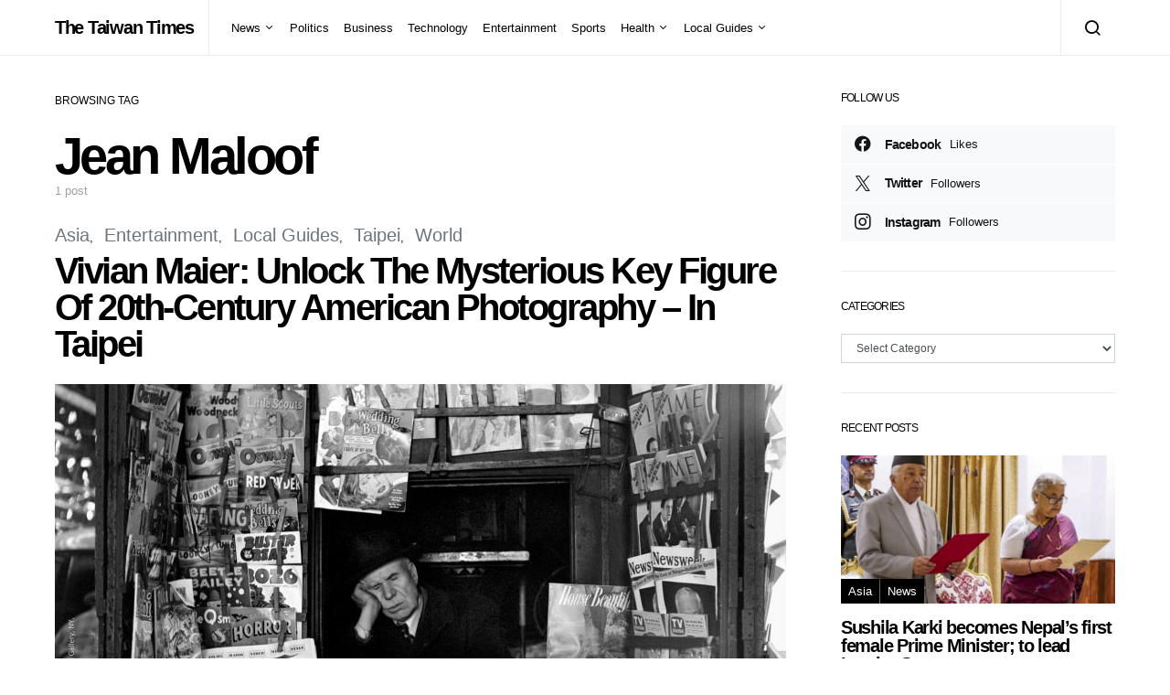

--- FILE ---
content_type: text/html; charset=UTF-8
request_url: https://thetaiwantimes.com/tag/jean-maloof/
body_size: 15107
content:
<!doctype html>
<html lang="en-US">
<head>
	<meta charset="UTF-8">
	<meta name="viewport" content="width=device-width, initial-scale=1">
	<link rel="profile" href="http://gmpg.org/xfn/11">

	<title>Jean Maloof &#8211; The Taiwan Times</title>
<meta name='robots' content='max-image-preview:large' />
<link rel="amphtml" href="https://thetaiwantimes.com/tag/jean-maloof/amp/" /><meta name="generator" content="AMP for WP 1.1.9"/><link rel="alternate" type="application/rss+xml" title="The Taiwan Times &raquo; Feed" href="https://thetaiwantimes.com/feed/" />
<link rel="alternate" type="application/rss+xml" title="The Taiwan Times &raquo; Comments Feed" href="https://thetaiwantimes.com/comments/feed/" />
<link rel="alternate" type="application/rss+xml" title="The Taiwan Times &raquo; Jean Maloof Tag Feed" href="https://thetaiwantimes.com/tag/jean-maloof/feed/" />
<style id='wp-img-auto-sizes-contain-inline-css'>
img:is([sizes=auto i],[sizes^="auto," i]){contain-intrinsic-size:3000px 1500px}
/*# sourceURL=wp-img-auto-sizes-contain-inline-css */
</style>
<link rel='stylesheet' id='dashicons-css' href='https://thetaiwantimes.com/wp-includes/css/dashicons.min.css?ver=053d487633cf6e381e163f73a02e93c9' media='all' />
<link rel='stylesheet' id='post-views-counter-frontend-css' href='https://thetaiwantimes.com/wp-content/plugins/post-views-counter/css/frontend.min.css?ver=1.5.9' media='all' />
<link rel='alternate stylesheet' id='powerkit-icons-css' href='https://thetaiwantimes.com/wp-content/plugins/powerkit/assets/fonts/powerkit-icons.woff?ver=3.0.4' as='font' type='font/wof' crossorigin />
<link rel='stylesheet' id='powerkit-css' href='https://thetaiwantimes.com/wp-content/plugins/powerkit/assets/css/powerkit.css?ver=3.0.4' media='all' />
<style id='wp-emoji-styles-inline-css'>

	img.wp-smiley, img.emoji {
		display: inline !important;
		border: none !important;
		box-shadow: none !important;
		height: 1em !important;
		width: 1em !important;
		margin: 0 0.07em !important;
		vertical-align: -0.1em !important;
		background: none !important;
		padding: 0 !important;
	}
/*# sourceURL=wp-emoji-styles-inline-css */
</style>
<style id='wp-block-library-inline-css'>
:root{--wp-block-synced-color:#7a00df;--wp-block-synced-color--rgb:122,0,223;--wp-bound-block-color:var(--wp-block-synced-color);--wp-editor-canvas-background:#ddd;--wp-admin-theme-color:#007cba;--wp-admin-theme-color--rgb:0,124,186;--wp-admin-theme-color-darker-10:#006ba1;--wp-admin-theme-color-darker-10--rgb:0,107,160.5;--wp-admin-theme-color-darker-20:#005a87;--wp-admin-theme-color-darker-20--rgb:0,90,135;--wp-admin-border-width-focus:2px}@media (min-resolution:192dpi){:root{--wp-admin-border-width-focus:1.5px}}.wp-element-button{cursor:pointer}:root .has-very-light-gray-background-color{background-color:#eee}:root .has-very-dark-gray-background-color{background-color:#313131}:root .has-very-light-gray-color{color:#eee}:root .has-very-dark-gray-color{color:#313131}:root .has-vivid-green-cyan-to-vivid-cyan-blue-gradient-background{background:linear-gradient(135deg,#00d084,#0693e3)}:root .has-purple-crush-gradient-background{background:linear-gradient(135deg,#34e2e4,#4721fb 50%,#ab1dfe)}:root .has-hazy-dawn-gradient-background{background:linear-gradient(135deg,#faaca8,#dad0ec)}:root .has-subdued-olive-gradient-background{background:linear-gradient(135deg,#fafae1,#67a671)}:root .has-atomic-cream-gradient-background{background:linear-gradient(135deg,#fdd79a,#004a59)}:root .has-nightshade-gradient-background{background:linear-gradient(135deg,#330968,#31cdcf)}:root .has-midnight-gradient-background{background:linear-gradient(135deg,#020381,#2874fc)}:root{--wp--preset--font-size--normal:16px;--wp--preset--font-size--huge:42px}.has-regular-font-size{font-size:1em}.has-larger-font-size{font-size:2.625em}.has-normal-font-size{font-size:var(--wp--preset--font-size--normal)}.has-huge-font-size{font-size:var(--wp--preset--font-size--huge)}.has-text-align-center{text-align:center}.has-text-align-left{text-align:left}.has-text-align-right{text-align:right}.has-fit-text{white-space:nowrap!important}#end-resizable-editor-section{display:none}.aligncenter{clear:both}.items-justified-left{justify-content:flex-start}.items-justified-center{justify-content:center}.items-justified-right{justify-content:flex-end}.items-justified-space-between{justify-content:space-between}.screen-reader-text{border:0;clip-path:inset(50%);height:1px;margin:-1px;overflow:hidden;padding:0;position:absolute;width:1px;word-wrap:normal!important}.screen-reader-text:focus{background-color:#ddd;clip-path:none;color:#444;display:block;font-size:1em;height:auto;left:5px;line-height:normal;padding:15px 23px 14px;text-decoration:none;top:5px;width:auto;z-index:100000}html :where(.has-border-color){border-style:solid}html :where([style*=border-top-color]){border-top-style:solid}html :where([style*=border-right-color]){border-right-style:solid}html :where([style*=border-bottom-color]){border-bottom-style:solid}html :where([style*=border-left-color]){border-left-style:solid}html :where([style*=border-width]){border-style:solid}html :where([style*=border-top-width]){border-top-style:solid}html :where([style*=border-right-width]){border-right-style:solid}html :where([style*=border-bottom-width]){border-bottom-style:solid}html :where([style*=border-left-width]){border-left-style:solid}html :where(img[class*=wp-image-]){height:auto;max-width:100%}:where(figure){margin:0 0 1em}html :where(.is-position-sticky){--wp-admin--admin-bar--position-offset:var(--wp-admin--admin-bar--height,0px)}@media screen and (max-width:600px){html :where(.is-position-sticky){--wp-admin--admin-bar--position-offset:0px}}

/*# sourceURL=wp-block-library-inline-css */
</style><style id='global-styles-inline-css'>
:root{--wp--preset--aspect-ratio--square: 1;--wp--preset--aspect-ratio--4-3: 4/3;--wp--preset--aspect-ratio--3-4: 3/4;--wp--preset--aspect-ratio--3-2: 3/2;--wp--preset--aspect-ratio--2-3: 2/3;--wp--preset--aspect-ratio--16-9: 16/9;--wp--preset--aspect-ratio--9-16: 9/16;--wp--preset--color--black: #000000;--wp--preset--color--cyan-bluish-gray: #abb8c3;--wp--preset--color--white: #ffffff;--wp--preset--color--pale-pink: #f78da7;--wp--preset--color--vivid-red: #cf2e2e;--wp--preset--color--luminous-vivid-orange: #ff6900;--wp--preset--color--luminous-vivid-amber: #fcb900;--wp--preset--color--light-green-cyan: #7bdcb5;--wp--preset--color--vivid-green-cyan: #00d084;--wp--preset--color--pale-cyan-blue: #8ed1fc;--wp--preset--color--vivid-cyan-blue: #0693e3;--wp--preset--color--vivid-purple: #9b51e0;--wp--preset--gradient--vivid-cyan-blue-to-vivid-purple: linear-gradient(135deg,rgb(6,147,227) 0%,rgb(155,81,224) 100%);--wp--preset--gradient--light-green-cyan-to-vivid-green-cyan: linear-gradient(135deg,rgb(122,220,180) 0%,rgb(0,208,130) 100%);--wp--preset--gradient--luminous-vivid-amber-to-luminous-vivid-orange: linear-gradient(135deg,rgb(252,185,0) 0%,rgb(255,105,0) 100%);--wp--preset--gradient--luminous-vivid-orange-to-vivid-red: linear-gradient(135deg,rgb(255,105,0) 0%,rgb(207,46,46) 100%);--wp--preset--gradient--very-light-gray-to-cyan-bluish-gray: linear-gradient(135deg,rgb(238,238,238) 0%,rgb(169,184,195) 100%);--wp--preset--gradient--cool-to-warm-spectrum: linear-gradient(135deg,rgb(74,234,220) 0%,rgb(151,120,209) 20%,rgb(207,42,186) 40%,rgb(238,44,130) 60%,rgb(251,105,98) 80%,rgb(254,248,76) 100%);--wp--preset--gradient--blush-light-purple: linear-gradient(135deg,rgb(255,206,236) 0%,rgb(152,150,240) 100%);--wp--preset--gradient--blush-bordeaux: linear-gradient(135deg,rgb(254,205,165) 0%,rgb(254,45,45) 50%,rgb(107,0,62) 100%);--wp--preset--gradient--luminous-dusk: linear-gradient(135deg,rgb(255,203,112) 0%,rgb(199,81,192) 50%,rgb(65,88,208) 100%);--wp--preset--gradient--pale-ocean: linear-gradient(135deg,rgb(255,245,203) 0%,rgb(182,227,212) 50%,rgb(51,167,181) 100%);--wp--preset--gradient--electric-grass: linear-gradient(135deg,rgb(202,248,128) 0%,rgb(113,206,126) 100%);--wp--preset--gradient--midnight: linear-gradient(135deg,rgb(2,3,129) 0%,rgb(40,116,252) 100%);--wp--preset--font-size--small: 13px;--wp--preset--font-size--medium: 20px;--wp--preset--font-size--large: 36px;--wp--preset--font-size--x-large: 42px;--wp--preset--spacing--20: 0.44rem;--wp--preset--spacing--30: 0.67rem;--wp--preset--spacing--40: 1rem;--wp--preset--spacing--50: 1.5rem;--wp--preset--spacing--60: 2.25rem;--wp--preset--spacing--70: 3.38rem;--wp--preset--spacing--80: 5.06rem;--wp--preset--shadow--natural: 6px 6px 9px rgba(0, 0, 0, 0.2);--wp--preset--shadow--deep: 12px 12px 50px rgba(0, 0, 0, 0.4);--wp--preset--shadow--sharp: 6px 6px 0px rgba(0, 0, 0, 0.2);--wp--preset--shadow--outlined: 6px 6px 0px -3px rgb(255, 255, 255), 6px 6px rgb(0, 0, 0);--wp--preset--shadow--crisp: 6px 6px 0px rgb(0, 0, 0);}:where(.is-layout-flex){gap: 0.5em;}:where(.is-layout-grid){gap: 0.5em;}body .is-layout-flex{display: flex;}.is-layout-flex{flex-wrap: wrap;align-items: center;}.is-layout-flex > :is(*, div){margin: 0;}body .is-layout-grid{display: grid;}.is-layout-grid > :is(*, div){margin: 0;}:where(.wp-block-columns.is-layout-flex){gap: 2em;}:where(.wp-block-columns.is-layout-grid){gap: 2em;}:where(.wp-block-post-template.is-layout-flex){gap: 1.25em;}:where(.wp-block-post-template.is-layout-grid){gap: 1.25em;}.has-black-color{color: var(--wp--preset--color--black) !important;}.has-cyan-bluish-gray-color{color: var(--wp--preset--color--cyan-bluish-gray) !important;}.has-white-color{color: var(--wp--preset--color--white) !important;}.has-pale-pink-color{color: var(--wp--preset--color--pale-pink) !important;}.has-vivid-red-color{color: var(--wp--preset--color--vivid-red) !important;}.has-luminous-vivid-orange-color{color: var(--wp--preset--color--luminous-vivid-orange) !important;}.has-luminous-vivid-amber-color{color: var(--wp--preset--color--luminous-vivid-amber) !important;}.has-light-green-cyan-color{color: var(--wp--preset--color--light-green-cyan) !important;}.has-vivid-green-cyan-color{color: var(--wp--preset--color--vivid-green-cyan) !important;}.has-pale-cyan-blue-color{color: var(--wp--preset--color--pale-cyan-blue) !important;}.has-vivid-cyan-blue-color{color: var(--wp--preset--color--vivid-cyan-blue) !important;}.has-vivid-purple-color{color: var(--wp--preset--color--vivid-purple) !important;}.has-black-background-color{background-color: var(--wp--preset--color--black) !important;}.has-cyan-bluish-gray-background-color{background-color: var(--wp--preset--color--cyan-bluish-gray) !important;}.has-white-background-color{background-color: var(--wp--preset--color--white) !important;}.has-pale-pink-background-color{background-color: var(--wp--preset--color--pale-pink) !important;}.has-vivid-red-background-color{background-color: var(--wp--preset--color--vivid-red) !important;}.has-luminous-vivid-orange-background-color{background-color: var(--wp--preset--color--luminous-vivid-orange) !important;}.has-luminous-vivid-amber-background-color{background-color: var(--wp--preset--color--luminous-vivid-amber) !important;}.has-light-green-cyan-background-color{background-color: var(--wp--preset--color--light-green-cyan) !important;}.has-vivid-green-cyan-background-color{background-color: var(--wp--preset--color--vivid-green-cyan) !important;}.has-pale-cyan-blue-background-color{background-color: var(--wp--preset--color--pale-cyan-blue) !important;}.has-vivid-cyan-blue-background-color{background-color: var(--wp--preset--color--vivid-cyan-blue) !important;}.has-vivid-purple-background-color{background-color: var(--wp--preset--color--vivid-purple) !important;}.has-black-border-color{border-color: var(--wp--preset--color--black) !important;}.has-cyan-bluish-gray-border-color{border-color: var(--wp--preset--color--cyan-bluish-gray) !important;}.has-white-border-color{border-color: var(--wp--preset--color--white) !important;}.has-pale-pink-border-color{border-color: var(--wp--preset--color--pale-pink) !important;}.has-vivid-red-border-color{border-color: var(--wp--preset--color--vivid-red) !important;}.has-luminous-vivid-orange-border-color{border-color: var(--wp--preset--color--luminous-vivid-orange) !important;}.has-luminous-vivid-amber-border-color{border-color: var(--wp--preset--color--luminous-vivid-amber) !important;}.has-light-green-cyan-border-color{border-color: var(--wp--preset--color--light-green-cyan) !important;}.has-vivid-green-cyan-border-color{border-color: var(--wp--preset--color--vivid-green-cyan) !important;}.has-pale-cyan-blue-border-color{border-color: var(--wp--preset--color--pale-cyan-blue) !important;}.has-vivid-cyan-blue-border-color{border-color: var(--wp--preset--color--vivid-cyan-blue) !important;}.has-vivid-purple-border-color{border-color: var(--wp--preset--color--vivid-purple) !important;}.has-vivid-cyan-blue-to-vivid-purple-gradient-background{background: var(--wp--preset--gradient--vivid-cyan-blue-to-vivid-purple) !important;}.has-light-green-cyan-to-vivid-green-cyan-gradient-background{background: var(--wp--preset--gradient--light-green-cyan-to-vivid-green-cyan) !important;}.has-luminous-vivid-amber-to-luminous-vivid-orange-gradient-background{background: var(--wp--preset--gradient--luminous-vivid-amber-to-luminous-vivid-orange) !important;}.has-luminous-vivid-orange-to-vivid-red-gradient-background{background: var(--wp--preset--gradient--luminous-vivid-orange-to-vivid-red) !important;}.has-very-light-gray-to-cyan-bluish-gray-gradient-background{background: var(--wp--preset--gradient--very-light-gray-to-cyan-bluish-gray) !important;}.has-cool-to-warm-spectrum-gradient-background{background: var(--wp--preset--gradient--cool-to-warm-spectrum) !important;}.has-blush-light-purple-gradient-background{background: var(--wp--preset--gradient--blush-light-purple) !important;}.has-blush-bordeaux-gradient-background{background: var(--wp--preset--gradient--blush-bordeaux) !important;}.has-luminous-dusk-gradient-background{background: var(--wp--preset--gradient--luminous-dusk) !important;}.has-pale-ocean-gradient-background{background: var(--wp--preset--gradient--pale-ocean) !important;}.has-electric-grass-gradient-background{background: var(--wp--preset--gradient--electric-grass) !important;}.has-midnight-gradient-background{background: var(--wp--preset--gradient--midnight) !important;}.has-small-font-size{font-size: var(--wp--preset--font-size--small) !important;}.has-medium-font-size{font-size: var(--wp--preset--font-size--medium) !important;}.has-large-font-size{font-size: var(--wp--preset--font-size--large) !important;}.has-x-large-font-size{font-size: var(--wp--preset--font-size--x-large) !important;}
/*# sourceURL=global-styles-inline-css */
</style>

<style id='classic-theme-styles-inline-css'>
/*! This file is auto-generated */
.wp-block-button__link{color:#fff;background-color:#32373c;border-radius:9999px;box-shadow:none;text-decoration:none;padding:calc(.667em + 2px) calc(1.333em + 2px);font-size:1.125em}.wp-block-file__button{background:#32373c;color:#fff;text-decoration:none}
/*# sourceURL=/wp-includes/css/classic-themes.min.css */
</style>
<link rel='stylesheet' id='advanced-popups-css' href='https://thetaiwantimes.com/wp-content/plugins/advanced-popups/public/css/advanced-popups-public.css?ver=1.2.2' media='all' />
<link rel='stylesheet' id='powerkit-author-box-css' href='https://thetaiwantimes.com/wp-content/plugins/powerkit/modules/author-box/public/css/public-powerkit-author-box.css?ver=3.0.4' media='all' />
<link rel='stylesheet' id='powerkit-basic-elements-css' href='https://thetaiwantimes.com/wp-content/plugins/powerkit/modules/basic-elements/public/css/public-powerkit-basic-elements.css?ver=3.0.4' media='screen' />
<link rel='stylesheet' id='powerkit-content-formatting-css' href='https://thetaiwantimes.com/wp-content/plugins/powerkit/modules/content-formatting/public/css/public-powerkit-content-formatting.css?ver=3.0.4' media='all' />
<link rel='stylesheet' id='powerkit-сontributors-css' href='https://thetaiwantimes.com/wp-content/plugins/powerkit/modules/contributors/public/css/public-powerkit-contributors.css?ver=3.0.4' media='all' />
<link rel='stylesheet' id='powerkit-facebook-css' href='https://thetaiwantimes.com/wp-content/plugins/powerkit/modules/facebook/public/css/public-powerkit-facebook.css?ver=3.0.4' media='all' />
<link rel='stylesheet' id='powerkit-featured-categories-css' href='https://thetaiwantimes.com/wp-content/plugins/powerkit/modules/featured-categories/public/css/public-powerkit-featured-categories.css?ver=3.0.4' media='all' />
<link rel='stylesheet' id='powerkit-inline-posts-css' href='https://thetaiwantimes.com/wp-content/plugins/powerkit/modules/inline-posts/public/css/public-powerkit-inline-posts.css?ver=3.0.4' media='all' />
<link rel='stylesheet' id='powerkit-instagram-css' href='https://thetaiwantimes.com/wp-content/plugins/powerkit/modules/instagram/public/css/public-powerkit-instagram.css?ver=3.0.4' media='all' />
<link rel='stylesheet' id='powerkit-justified-gallery-css' href='https://thetaiwantimes.com/wp-content/plugins/powerkit/modules/justified-gallery/public/css/public-powerkit-justified-gallery.css?ver=3.0.4' media='all' />
<link rel='stylesheet' id='powerkit-lazyload-css' href='https://thetaiwantimes.com/wp-content/plugins/powerkit/modules/lazyload/public/css/public-powerkit-lazyload.css?ver=3.0.4' media='all' />
<link rel='stylesheet' id='glightbox-css' href='https://thetaiwantimes.com/wp-content/plugins/powerkit/modules/lightbox/public/css/glightbox.min.css?ver=3.0.4' media='all' />
<link rel='stylesheet' id='powerkit-lightbox-css' href='https://thetaiwantimes.com/wp-content/plugins/powerkit/modules/lightbox/public/css/public-powerkit-lightbox.css?ver=3.0.4' media='all' />
<link rel='stylesheet' id='powerkit-opt-in-forms-css' href='https://thetaiwantimes.com/wp-content/plugins/powerkit/modules/opt-in-forms/public/css/public-powerkit-opt-in-forms.css?ver=3.0.4' media='all' />
<link rel='stylesheet' id='powerkit-pinterest-css' href='https://thetaiwantimes.com/wp-content/plugins/powerkit/modules/pinterest/public/css/public-powerkit-pinterest.css?ver=3.0.4' media='all' />
<link rel='stylesheet' id='powerkit-scroll-to-top-css' href='https://thetaiwantimes.com/wp-content/plugins/powerkit/modules/scroll-to-top/public/css/public-powerkit-scroll-to-top.css?ver=3.0.4' media='all' />
<link rel='stylesheet' id='powerkit-share-buttons-css' href='https://thetaiwantimes.com/wp-content/plugins/powerkit/modules/share-buttons/public/css/public-powerkit-share-buttons.css?ver=3.0.4' media='all' />
<link rel='stylesheet' id='powerkit-slider-gallery-css' href='https://thetaiwantimes.com/wp-content/plugins/powerkit/modules/slider-gallery/public/css/public-powerkit-slider-gallery.css?ver=3.0.4' media='all' />
<link rel='stylesheet' id='powerkit-social-links-css' href='https://thetaiwantimes.com/wp-content/plugins/powerkit/modules/social-links/public/css/public-powerkit-social-links.css?ver=3.0.4' media='all' />
<link rel='stylesheet' id='powerkit-twitter-css' href='https://thetaiwantimes.com/wp-content/plugins/powerkit/modules/twitter/public/css/public-powerkit-twitter.css?ver=3.0.4' media='all' />
<link rel='stylesheet' id='powerkit-widget-about-css' href='https://thetaiwantimes.com/wp-content/plugins/powerkit/modules/widget-about/public/css/public-powerkit-widget-about.css?ver=3.0.4' media='all' />
<link rel='stylesheet' id='ppress-frontend-css' href='https://thetaiwantimes.com/wp-content/plugins/wp-user-avatar/assets/css/frontend.min.css?ver=4.16.8' media='all' />
<link rel='stylesheet' id='ppress-flatpickr-css' href='https://thetaiwantimes.com/wp-content/plugins/wp-user-avatar/assets/flatpickr/flatpickr.min.css?ver=4.16.8' media='all' />
<link rel='stylesheet' id='ppress-select2-css' href='https://thetaiwantimes.com/wp-content/plugins/wp-user-avatar/assets/select2/select2.min.css?ver=053d487633cf6e381e163f73a02e93c9' media='all' />
<link rel='stylesheet' id='csco-styles-css' href='https://thetaiwantimes.com/wp-content/themes/spotlight/style.css?ver=1.0.9' media='all' />
<link rel='stylesheet' id='searchwp-live-search-css' href='https://thetaiwantimes.com/wp-content/plugins/searchwp-live-ajax-search/assets/styles/style.min.css?ver=1.8.6' media='all' />
<style id='searchwp-live-search-inline-css'>
.searchwp-live-search-result .searchwp-live-search-result--title a {
  font-size: 16px;
}
.searchwp-live-search-result .searchwp-live-search-result--price {
  font-size: 14px;
}
.searchwp-live-search-result .searchwp-live-search-result--add-to-cart .button {
  font-size: 14px;
}

/*# sourceURL=searchwp-live-search-inline-css */
</style>
<link rel='stylesheet' id='csco_child_css-css' href='https://thetaiwantimes.com/wp-content/themes/spotlight-child/style.css?ver=1.0.9' media='all' />
<script src="https://thetaiwantimes.com/wp-includes/js/jquery/jquery.min.js?ver=3.7.1" id="jquery-core-js"></script>
<script src="https://thetaiwantimes.com/wp-includes/js/jquery/jquery-migrate.min.js?ver=3.4.1" id="jquery-migrate-js"></script>
<script src="https://thetaiwantimes.com/wp-content/plugins/advanced-popups/public/js/advanced-popups-public.js?ver=1.2.2" id="advanced-popups-js"></script>
<script src="https://thetaiwantimes.com/wp-content/plugins/wp-user-avatar/assets/flatpickr/flatpickr.min.js?ver=4.16.8" id="ppress-flatpickr-js"></script>
<script src="https://thetaiwantimes.com/wp-content/plugins/wp-user-avatar/assets/select2/select2.min.js?ver=4.16.8" id="ppress-select2-js"></script>
<link rel="https://api.w.org/" href="https://thetaiwantimes.com/wp-json/" /><link rel="alternate" title="JSON" type="application/json" href="https://thetaiwantimes.com/wp-json/wp/v2/tags/1214" /><link rel="EditURI" type="application/rsd+xml" title="RSD" href="https://thetaiwantimes.com/xmlrpc.php?rsd" />

		<link rel="preload" href="https://thetaiwantimes.com/wp-content/plugins/advanced-popups/fonts/advanced-popups-icons.woff" as="font" type="font/woff" crossorigin>
		<meta name="google-site-verification" content="sDLPOnyI-GG8QqUdle67cip64H9Bg39W-RRNzgzggMk" />
<meta name="google-site-verification" content="uZRVaCe6q6L_Y1UMfu0geM3jzpp14H47d7v8IlPFAho" />

<!-- Global site tag (gtag.js) - Google Analytics -->
<script async src="https://www.googletagmanager.com/gtag/js?id=UA-144230386-1"></script>
<script>
  window.dataLayer = window.dataLayer || [];
  function gtag(){dataLayer.push(arguments);}
  gtag('js', new Date());

  gtag('config', 'UA-144230386-1');
</script><link rel="icon" href="https://thetaiwantimes.com/wp-content/uploads/2020/04/cropped-taiwan-1-32x32.png" sizes="32x32" />
<link rel="icon" href="https://thetaiwantimes.com/wp-content/uploads/2020/04/cropped-taiwan-1-192x192.png" sizes="192x192" />
<link rel="apple-touch-icon" href="https://thetaiwantimes.com/wp-content/uploads/2020/04/cropped-taiwan-1-180x180.png" />
<meta name="msapplication-TileImage" content="https://thetaiwantimes.com/wp-content/uploads/2020/04/cropped-taiwan-1-270x270.png" />
		<style id="wp-custom-css">
			div.entry-container > div.entry-content-wrap > div {
	white-space: pre-wrap;
}		</style>
		<style id="kirki-inline-styles">a:hover, .entry-content a, .must-log-in a, blockquote:before, .cs-bg-dark .footer-title, .cs-bg-dark .pk-social-links-scheme-bold:not(.pk-social-links-scheme-light-rounded) .pk-social-links-link .pk-social-links-icon{color:#0ADEA9;}.wp-block-button .wp-block-button__link:not(.has-background), button, .button, input[type="button"], input[type="reset"], input[type="submit"], .cs-bg-dark .pk-social-links-scheme-light-rounded .pk-social-links-link:hover .pk-social-links-icon, article .cs-overlay .post-categories a:hover, .post-format-icon > a:hover, .cs-list-articles > li > a:hover:before, .pk-bg-primary, .pk-button-primary, .pk-badge-primary, h2.pk-heading-numbered:before, .pk-post-item .pk-post-thumbnail a:hover .pk-post-number, .post-comments-show button{background-color:#0ADEA9;}article.cs-video-wrap .cs-video-controls .cs-player-control:hover{background-color:#0ADEA9;}.pk-bg-overlay, .pk-zoom-icon-popup:after{background-color:rgba(0,0,0,0.25);}.navbar-primary, .header-default .offcanvas-header{background-color:#FFFFFF;}.navbar-nav .sub-menu, .navbar-nav .cs-mega-menu-has-categories .cs-mm-categories, .navbar-primary .navbar-dropdown-container{background-color:#000000;}.navbar-nav > li.menu-item-has-children > .sub-menu:after, .navbar-primary .navbar-dropdown-container:after{border-bottom-color:#000000;}.site-footer{background-color:#000000;}body{font-family:-apple-system, BlinkMacSystemFont, "Segoe UI", Roboto, Oxygen-Sans, Ubuntu, Cantarell, "Helvetica Neue", sans-serif;font-size:1rem;font-weight:400;}.cs-font-primary, button, .button, input[type="button"], input[type="reset"], input[type="submit"], .no-comments, .text-action, .cs-link-more, .share-total, .nav-links, .comment-reply-link, .post-tags a, .post-sidebar-tags a, .tagcloud a, .read-more, .navigation.pagination .nav-links > span, .navigation.pagination .nav-links > a, .pk-font-primary, .navbar-dropdown-btn-follow{font-family:-apple-system, BlinkMacSystemFont, "Segoe UI", Roboto, Oxygen-Sans, Ubuntu, Cantarell, "Helvetica Neue", sans-serif;font-size:0.875rem;font-weight:700;letter-spacing:-0.037em;text-transform:none;}label, .cs-font-secondary, .post-meta, .archive-count, .page-subtitle, .site-description, figcaption, .wp-block-image figcaption, .wp-block-audio figcaption, .wp-block-embed figcaption, .wp-block-pullquote cite, .wp-block-pullquote footer, .wp-block-pullquote .wp-block-pullquote__citation, .wp-block-quote cite, .post-format-icon, .comment-metadata, .says, .logged-in-as, .must-log-in, .wp-caption-text, .widget_rss ul li .rss-date, blockquote cite, div[class*="meta-"], span[class*="meta-"], small, .post-sidebar-shares .total-shares, .cs-breadcrumbs, .cs-homepage-category-count, .pk-font-secondary{font-family:-apple-system, BlinkMacSystemFont, "Segoe UI", Roboto, Oxygen-Sans, Ubuntu, Cantarell, "Helvetica Neue", sans-serif;font-size:0.8125rem;font-weight:400;text-transform:none;}.entry-content{font-family:inherit;font-size:inherit;font-weight:inherit;letter-spacing:inherit;}h1, h2, h3, h4, h5, h6, .h1, .h2, .h3, .h4, .h5, .h6, .site-title, .comment-author .fn, blockquote, .wp-block-quote, .wp-block-cover .wp-block-cover-image-text, .wp-block-cover .wp-block-cover-text, .wp-block-cover h2, .wp-block-cover-image .wp-block-cover-image-text, .wp-block-cover-image .wp-block-cover-text, .wp-block-cover-image h2, .wp-block-pullquote p, p.has-drop-cap:not(:focus):first-letter, .pk-font-heading, .post-sidebar-date .reader-text{font-family:-apple-system, BlinkMacSystemFont, "Segoe UI", Roboto, Oxygen-Sans, Ubuntu, Cantarell, "Helvetica Neue", sans-serif;font-weight:700;letter-spacing:-0.063em;text-transform:none;}.title-block, .pk-font-block{font-family:-apple-system, BlinkMacSystemFont, "Segoe UI", Roboto, Oxygen-Sans, Ubuntu, Cantarell, "Helvetica Neue", sans-serif;font-size:0.75rem;font-weight:400;text-transform:uppercase;color:#000000;}.navbar-nav > li > a, .cs-mega-menu-child > a, .widget_archive li, .widget_categories li, .widget_meta li a, .widget_nav_menu .menu > li > a, .widget_pages .page_item a{font-family:-apple-system, BlinkMacSystemFont, "Segoe UI", Roboto, Oxygen-Sans, Ubuntu, Cantarell, "Helvetica Neue", sans-serif;font-size:0.8125rem;font-weight:400;text-transform:none;}.navbar-nav .sub-menu > li > a, .widget_categories .children li a, .widget_nav_menu .sub-menu > li > a{font-family:-apple-system, BlinkMacSystemFont, "Segoe UI", Roboto, Oxygen-Sans, Ubuntu, Cantarell, "Helvetica Neue", sans-serif;font-size:0.8125rem;font-weight:400;text-transform:none;}@media (max-width: 1019px){.header-default .navbar-primary{background-color:#0ADEA9;}.header-default .navbar-primary .navbar-wrap{border-color:#0ADEA9;}}</style></head>

<body class="archive tag tag-jean-maloof tag-1214 wp-embed-responsive wp-theme-spotlight wp-child-theme-spotlight-child cs-page-layout-right header-default navbar-sticky-enabled navbar-smart-enabled sticky-sidebar-enabled stick-to-bottom block-align-enabled">

	<div class="site-overlay"></div>

	<div class="offcanvas">

		<div class="offcanvas-header">

			
			<nav class="navbar navbar-offcanvas">

									<a class="offcanvas-brand site-title" href="https://thetaiwantimes.com/" rel="home">The Taiwan Times</a>
					
				<button type="button" class="toggle-offcanvas button-round">
					<i class="cs-icon cs-icon-x"></i>
				</button>

			</nav>

			
		</div>

		<aside class="offcanvas-sidebar">
			<div class="offcanvas-inner">
				<div class="widget widget_nav_menu cs-d-lg-none"><div class="menu-main-navigation-container"><ul id="menu-main-navigation" class="menu"><li id="menu-item-445" class="menu-item menu-item-type-taxonomy menu-item-object-category menu-item-has-children menu-item-445"><a href="https://thetaiwantimes.com/category/news/">News</a>
<ul class="sub-menu">
	<li id="menu-item-1111" class="menu-item menu-item-type-taxonomy menu-item-object-category menu-item-1111"><a href="https://thetaiwantimes.com/category/asia/">Asia</a></li>
	<li id="menu-item-1657" class="menu-item menu-item-type-taxonomy menu-item-object-category menu-item-1657"><a href="https://thetaiwantimes.com/category/bs-world/">World</a></li>
	<li id="menu-item-1656" class="menu-item menu-item-type-taxonomy menu-item-object-category menu-item-1656"><a href="https://thetaiwantimes.com/category/opinion/">Opinion</a></li>
</ul>
</li>
<li id="menu-item-217" class="menu-item menu-item-type-taxonomy menu-item-object-category menu-item-217"><a href="https://thetaiwantimes.com/category/bs-politics/">Politics</a></li>
<li id="menu-item-459" class="menu-item menu-item-type-taxonomy menu-item-object-category menu-item-459"><a href="https://thetaiwantimes.com/category/business/">Business</a></li>
<li id="menu-item-10674" class="menu-item menu-item-type-taxonomy menu-item-object-category menu-item-10674"><a href="https://thetaiwantimes.com/category/technology/">Technology</a></li>
<li id="menu-item-220" class="menu-item menu-item-type-taxonomy menu-item-object-category menu-item-220"><a href="https://thetaiwantimes.com/category/bs-entertainment/">Entertainment</a></li>
<li id="menu-item-221" class="menu-item menu-item-type-taxonomy menu-item-object-category menu-item-221"><a href="https://thetaiwantimes.com/category/bs-sports/">Sports</a></li>
<li id="menu-item-1658" class="menu-item menu-item-type-taxonomy menu-item-object-category menu-item-has-children menu-item-1658"><a href="https://thetaiwantimes.com/category/health/">Health</a>
<ul class="sub-menu">
	<li id="menu-item-2387" class="menu-item menu-item-type-taxonomy menu-item-object-category menu-item-2387"><a href="https://thetaiwantimes.com/category/covid19/">COVID-19</a></li>
</ul>
</li>
<li id="menu-item-2978" class="menu-item menu-item-type-taxonomy menu-item-object-category menu-item-has-children menu-item-2978"><a href="https://thetaiwantimes.com/category/local_guides/">Local Guides</a>
<ul class="sub-menu">
	<li id="menu-item-3001" class="menu-item menu-item-type-taxonomy menu-item-object-category menu-item-has-children menu-item-3001"><a href="https://thetaiwantimes.com/category/northern_taiwan/">Northern Taiwan</a>
	<ul class="sub-menu">
		<li id="menu-item-2984" class="menu-item menu-item-type-taxonomy menu-item-object-category menu-item-2984"><a href="https://thetaiwantimes.com/category/local_guides/keelung/">Keelung</a></li>
		<li id="menu-item-2993" class="menu-item menu-item-type-taxonomy menu-item-object-category menu-item-2993"><a href="https://thetaiwantimes.com/category/local_guides/taipei/">Taipei</a></li>
		<li id="menu-item-2988" class="menu-item menu-item-type-taxonomy menu-item-object-category menu-item-2988"><a href="https://thetaiwantimes.com/category/local_guides/new-taipei/">New Taipei</a></li>
		<li id="menu-item-2995" class="menu-item menu-item-type-taxonomy menu-item-object-category menu-item-2995"><a href="https://thetaiwantimes.com/category/local_guides/taoyuan/">Taoyuan</a></li>
		<li id="menu-item-2981" class="menu-item menu-item-type-taxonomy menu-item-object-category menu-item-2981"><a href="https://thetaiwantimes.com/category/local_guides/hsinchu/">Hsinchu</a></li>
		<li id="menu-item-2986" class="menu-item menu-item-type-taxonomy menu-item-object-category menu-item-2986"><a href="https://thetaiwantimes.com/category/local_guides/miaoli/">Miaoli</a></li>
	</ul>
</li>
	<li id="menu-item-2999" class="menu-item menu-item-type-taxonomy menu-item-object-category menu-item-has-children menu-item-2999"><a href="https://thetaiwantimes.com/category/central_taiwan/">Central Taiwan</a>
	<ul class="sub-menu">
		<li id="menu-item-2991" class="menu-item menu-item-type-taxonomy menu-item-object-category menu-item-2991"><a href="https://thetaiwantimes.com/category/local_guides/taichung/">Taichung</a></li>
		<li id="menu-item-2979" class="menu-item menu-item-type-taxonomy menu-item-object-category menu-item-2979"><a href="https://thetaiwantimes.com/category/local_guides/changhua/">Changhua</a></li>
		<li id="menu-item-2997" class="menu-item menu-item-type-taxonomy menu-item-object-category menu-item-2997"><a href="https://thetaiwantimes.com/category/local_guides/yunlin/">Yunlin</a></li>
		<li id="menu-item-2987" class="menu-item menu-item-type-taxonomy menu-item-object-category menu-item-2987"><a href="https://thetaiwantimes.com/category/local_guides/nantou/">Nantou</a></li>
	</ul>
</li>
	<li id="menu-item-3003" class="menu-item menu-item-type-taxonomy menu-item-object-category menu-item-has-children menu-item-3003"><a href="https://thetaiwantimes.com/category/southern_taiwan/">Southern Taiwan</a>
	<ul class="sub-menu">
		<li id="menu-item-2980" class="menu-item menu-item-type-taxonomy menu-item-object-category menu-item-2980"><a href="https://thetaiwantimes.com/category/local_guides/chiayi/">Chiayi</a></li>
		<li id="menu-item-2992" class="menu-item menu-item-type-taxonomy menu-item-object-category menu-item-2992"><a href="https://thetaiwantimes.com/category/local_guides/tainan/">Tainan</a></li>
		<li id="menu-item-2983" class="menu-item menu-item-type-taxonomy menu-item-object-category menu-item-2983"><a href="https://thetaiwantimes.com/category/local_guides/kaohsiung/">Kaohsiung</a></li>
		<li id="menu-item-2990" class="menu-item menu-item-type-taxonomy menu-item-object-category menu-item-2990"><a href="https://thetaiwantimes.com/category/local_guides/pingtung/">Pingtung</a></li>
	</ul>
</li>
	<li id="menu-item-3000" class="menu-item menu-item-type-taxonomy menu-item-object-category menu-item-has-children menu-item-3000"><a href="https://thetaiwantimes.com/category/eastern_taiwan/">Eastern Taiwan</a>
	<ul class="sub-menu">
		<li id="menu-item-2996" class="menu-item menu-item-type-taxonomy menu-item-object-category menu-item-2996"><a href="https://thetaiwantimes.com/category/local_guides/yilan/">Yilan</a></li>
		<li id="menu-item-2982" class="menu-item menu-item-type-taxonomy menu-item-object-category menu-item-2982"><a href="https://thetaiwantimes.com/category/local_guides/hualien/">Hualien</a></li>
		<li id="menu-item-2994" class="menu-item menu-item-type-taxonomy menu-item-object-category menu-item-2994"><a href="https://thetaiwantimes.com/category/local_guides/taitung/">Taitung</a></li>
	</ul>
</li>
	<li id="menu-item-3002" class="menu-item menu-item-type-taxonomy menu-item-object-category menu-item-has-children menu-item-3002"><a href="https://thetaiwantimes.com/category/outlying_islands/">Outlying Islands</a>
	<ul class="sub-menu">
		<li id="menu-item-2985" class="menu-item menu-item-type-taxonomy menu-item-object-category menu-item-2985"><a href="https://thetaiwantimes.com/category/local_guides/kinmen/">Kinmen</a></li>
		<li id="menu-item-2989" class="menu-item menu-item-type-taxonomy menu-item-object-category menu-item-2989"><a href="https://thetaiwantimes.com/category/local_guides/penghu/">Penghu</a></li>
	</ul>
</li>
</ul>
</li>
</ul></div></div>
							</div>
		</aside>
	</div>

<div id="page" class="site">

	
	<div class="site-inner">

		
		<header id="masthead" class="site-header">

			
			

<nav class="navbar navbar-primary">

	
	<div class="navbar-wrap ">

		<div class="navbar-container">

			<div class="navbar-content">

						<button type="button" class="navbar-toggle-offcanvas toggle-offcanvas  cs-d-lg-none">
			<i class="cs-icon cs-icon-menu"></i>
		</button>
					<a class="navbar-brand navbar-brand-mobile site-title" href="https://thetaiwantimes.com/" rel="home">The Taiwan Times</a>
						<a class="navbar-brand site-title" href="https://thetaiwantimes.com/" rel="home">The Taiwan Times</a>
			<ul id="menu-main-navigation-1" class="navbar-nav  cs-navbar-nav-submenu-dark"><li class="menu-item menu-item-type-taxonomy menu-item-object-category menu-item-has-children menu-item-445 cs-mega-menu cs-mega-menu-has-categories"><a href="https://thetaiwantimes.com/category/news/">News</a>						<div class="sub-menu">
							<div class="cs-mm-content">
								<ul class="cs-mm-categories">
																				<li class="menu-item menu-item-type-taxonomy menu-item-object-category menu-item-1111 cs-mega-menu-has-child-category cs-mega-menu-child">
												<a href="https://thetaiwantimes.com/category/asia/" data-cat="235" data-type="category" data-numberposts="4">Asia</a>											</li>
																					<li class="menu-item menu-item-type-taxonomy menu-item-object-category menu-item-1657 cs-mega-menu-has-child-category cs-mega-menu-child">
												<a href="https://thetaiwantimes.com/category/bs-world/" data-cat="14" data-type="category" data-numberposts="4">World</a>											</li>
																					<li class="menu-item menu-item-type-taxonomy menu-item-object-category menu-item-1656 cs-mega-menu-has-child-category cs-mega-menu-child">
												<a href="https://thetaiwantimes.com/category/opinion/" data-cat="375" data-type="category" data-numberposts="4">Opinion</a>											</li>
																		</ul>

								<div class="cs-mm-posts-container">
																					<div class="cs-mm-posts" data-cat="235"></div>
																							<div class="cs-mm-posts" data-cat="14"></div>
																							<div class="cs-mm-posts" data-cat="375"></div>
																			</div>
							</div>
						</div>
					</li>
<li class="menu-item menu-item-type-taxonomy menu-item-object-category menu-item-217"><a href="https://thetaiwantimes.com/category/bs-politics/">Politics</a></li>
<li class="menu-item menu-item-type-taxonomy menu-item-object-category menu-item-459"><a href="https://thetaiwantimes.com/category/business/">Business</a></li>
<li class="menu-item menu-item-type-taxonomy menu-item-object-category menu-item-10674"><a href="https://thetaiwantimes.com/category/technology/">Technology</a></li>
<li class="menu-item menu-item-type-taxonomy menu-item-object-category menu-item-220"><a href="https://thetaiwantimes.com/category/bs-entertainment/">Entertainment</a></li>
<li class="menu-item menu-item-type-taxonomy menu-item-object-category menu-item-221"><a href="https://thetaiwantimes.com/category/bs-sports/">Sports</a></li>
<li class="menu-item menu-item-type-taxonomy menu-item-object-category menu-item-has-children menu-item-1658"><a href="https://thetaiwantimes.com/category/health/">Health</a>
<ul class="sub-menu">
	<li class="menu-item menu-item-type-taxonomy menu-item-object-category menu-item-2387"><a href="https://thetaiwantimes.com/category/covid19/">COVID-19</a></li>
</ul>
</li>
<li class="menu-item menu-item-type-taxonomy menu-item-object-category menu-item-has-children menu-item-2978"><a href="https://thetaiwantimes.com/category/local_guides/">Local Guides</a>
<ul class="sub-menu">
	<li class="menu-item menu-item-type-taxonomy menu-item-object-category menu-item-has-children menu-item-3001"><a href="https://thetaiwantimes.com/category/northern_taiwan/">Northern Taiwan</a>
	<ul class="sub-menu">
		<li class="menu-item menu-item-type-taxonomy menu-item-object-category menu-item-2984"><a href="https://thetaiwantimes.com/category/local_guides/keelung/">Keelung</a></li>
		<li class="menu-item menu-item-type-taxonomy menu-item-object-category menu-item-2993"><a href="https://thetaiwantimes.com/category/local_guides/taipei/">Taipei</a></li>
		<li class="menu-item menu-item-type-taxonomy menu-item-object-category menu-item-2988"><a href="https://thetaiwantimes.com/category/local_guides/new-taipei/">New Taipei</a></li>
		<li class="menu-item menu-item-type-taxonomy menu-item-object-category menu-item-2995"><a href="https://thetaiwantimes.com/category/local_guides/taoyuan/">Taoyuan</a></li>
		<li class="menu-item menu-item-type-taxonomy menu-item-object-category menu-item-2981"><a href="https://thetaiwantimes.com/category/local_guides/hsinchu/">Hsinchu</a></li>
		<li class="menu-item menu-item-type-taxonomy menu-item-object-category menu-item-2986"><a href="https://thetaiwantimes.com/category/local_guides/miaoli/">Miaoli</a></li>
	</ul>
</li>
	<li class="menu-item menu-item-type-taxonomy menu-item-object-category menu-item-has-children menu-item-2999"><a href="https://thetaiwantimes.com/category/central_taiwan/">Central Taiwan</a>
	<ul class="sub-menu">
		<li class="menu-item menu-item-type-taxonomy menu-item-object-category menu-item-2991"><a href="https://thetaiwantimes.com/category/local_guides/taichung/">Taichung</a></li>
		<li class="menu-item menu-item-type-taxonomy menu-item-object-category menu-item-2979"><a href="https://thetaiwantimes.com/category/local_guides/changhua/">Changhua</a></li>
		<li class="menu-item menu-item-type-taxonomy menu-item-object-category menu-item-2997"><a href="https://thetaiwantimes.com/category/local_guides/yunlin/">Yunlin</a></li>
		<li class="menu-item menu-item-type-taxonomy menu-item-object-category menu-item-2987"><a href="https://thetaiwantimes.com/category/local_guides/nantou/">Nantou</a></li>
	</ul>
</li>
	<li class="menu-item menu-item-type-taxonomy menu-item-object-category menu-item-has-children menu-item-3003"><a href="https://thetaiwantimes.com/category/southern_taiwan/">Southern Taiwan</a>
	<ul class="sub-menu">
		<li class="menu-item menu-item-type-taxonomy menu-item-object-category menu-item-2980"><a href="https://thetaiwantimes.com/category/local_guides/chiayi/">Chiayi</a></li>
		<li class="menu-item menu-item-type-taxonomy menu-item-object-category menu-item-2992"><a href="https://thetaiwantimes.com/category/local_guides/tainan/">Tainan</a></li>
		<li class="menu-item menu-item-type-taxonomy menu-item-object-category menu-item-2983"><a href="https://thetaiwantimes.com/category/local_guides/kaohsiung/">Kaohsiung</a></li>
		<li class="menu-item menu-item-type-taxonomy menu-item-object-category menu-item-2990"><a href="https://thetaiwantimes.com/category/local_guides/pingtung/">Pingtung</a></li>
	</ul>
</li>
	<li class="menu-item menu-item-type-taxonomy menu-item-object-category menu-item-has-children menu-item-3000"><a href="https://thetaiwantimes.com/category/eastern_taiwan/">Eastern Taiwan</a>
	<ul class="sub-menu">
		<li class="menu-item menu-item-type-taxonomy menu-item-object-category menu-item-2996"><a href="https://thetaiwantimes.com/category/local_guides/yilan/">Yilan</a></li>
		<li class="menu-item menu-item-type-taxonomy menu-item-object-category menu-item-2982"><a href="https://thetaiwantimes.com/category/local_guides/hualien/">Hualien</a></li>
		<li class="menu-item menu-item-type-taxonomy menu-item-object-category menu-item-2994"><a href="https://thetaiwantimes.com/category/local_guides/taitung/">Taitung</a></li>
	</ul>
</li>
	<li class="menu-item menu-item-type-taxonomy menu-item-object-category menu-item-has-children menu-item-3002"><a href="https://thetaiwantimes.com/category/outlying_islands/">Outlying Islands</a>
	<ul class="sub-menu">
		<li class="menu-item menu-item-type-taxonomy menu-item-object-category menu-item-2985"><a href="https://thetaiwantimes.com/category/local_guides/kinmen/">Kinmen</a></li>
		<li class="menu-item menu-item-type-taxonomy menu-item-object-category menu-item-2989"><a href="https://thetaiwantimes.com/category/local_guides/penghu/">Penghu</a></li>
	</ul>
</li>
</ul>
</li>
</ul>		<button type="button" class="navbar-toggle-search toggle-search">
			<i class="cs-icon cs-icon-search"></i>
		</button>
		
			</div><!-- .navbar-content -->

		</div><!-- .navbar-container -->

	</div><!-- .navbar-wrap -->

	
<div class="site-search" id="search">
	<div class="cs-container">
		<div class="search-form-wrap">
			
<form role="search" method="get" class="search-form" action="https://thetaiwantimes.com/">
	<label class="sr-only">Search for:</label>
	<div class="cs-input-group">
		<input type="search" value="" name="s" data-swplive="true" data-swpengine="default" data-swpconfig="default" class="search-field" placeholder="Enter your search topic" required>
		<button type="submit" class="search-submit">Search</button>
	</div>
</form>
			<span class="search-close"></span>
		</div>
	</div>
</div>

</nav><!-- .navbar -->

			
		</header><!-- #masthead -->

		
		
		<div class="site-content sidebar-enabled sidebar-right post-sidebar-disabled">

			
			<div class="cs-container">

				
				<div id="content" class="main-content">

					
	<div id="primary" class="content-area">

		
		<main id="main" class="site-main">

			
<header class="page-header ">

				<p class="page-subtitle title-block">Browsing Tag</p>
			<h1 class="page-title">Jean Maloof</h1>		<div class="archive-count">
			1 post		</div>
		</header>

				<div class="post-archive">

					<div class="archive-wrap">

						<div class="archive-main">
							
<article id="post-4015" class="layout-full post-4015 post type-post status-publish format-standard has-post-thumbnail category-asia category-bs-entertainment category-local_guides category-taipei category-bs-world tag-jean-maloof tag-photography tag-street-photography tag-taipei tag-taiwan tag-vivian-maier">

				<div class="meta-category"><ul class="post-categories">
	<li><a href="https://thetaiwantimes.com/category/asia/" rel="category tag">Asia</a></li>
	<li><a href="https://thetaiwantimes.com/category/bs-entertainment/" rel="category tag">Entertainment</a></li>
	<li><a href="https://thetaiwantimes.com/category/local_guides/" rel="category tag">Local Guides</a></li>
	<li><a href="https://thetaiwantimes.com/category/local_guides/taipei/" rel="category tag">Taipei</a></li>
	<li><a href="https://thetaiwantimes.com/category/bs-world/" rel="category tag">World</a></li></ul></div>
			<header class="entry-header">
				
				<h2 class="entry-title"><a href="https://thetaiwantimes.com/vivian-maier-unlock-the-mysterious-key-figure-of-20th-century-american-photography/" rel="bookmark">Vivian Maier: Unlock The Mysterious Key Figure Of 20th-Century American Photography &#8211; In Taipei</a></h2>
							</header>
		
				<div class="post-media">
				<figure>
					<a href="https://thetaiwantimes.com/vivian-maier-unlock-the-mysterious-key-figure-of-20th-century-american-photography/">
						<img width="800" height="430" src="[data-uri]" class="attachment-csco-medium size-csco-medium pk-lazyload wp-post-image" alt="" decoding="async" fetchpriority="high" data-pk-sizes="auto" data-ls-sizes="(max-width: 800px) 100vw, 800px" data-pk-src="https://thetaiwantimes.com/wp-content/uploads/2020/07/New-York-NY-March-1954-800x430.jpg" data-pk-srcset="https://thetaiwantimes.com/wp-content/uploads/2020/07/New-York-NY-March-1954-800x430.jpg 800w, https://thetaiwantimes.com/wp-content/uploads/2020/07/New-York-NY-March-1954-300x160.jpg 300w, https://thetaiwantimes.com/wp-content/uploads/2020/07/New-York-NY-March-1954-260x140.jpg 260w, https://thetaiwantimes.com/wp-content/uploads/2020/07/New-York-NY-March-1954-560x300.jpg 560w, https://thetaiwantimes.com/wp-content/uploads/2020/07/New-York-NY-March-1954-520x280.jpg 520w, https://thetaiwantimes.com/wp-content/uploads/2020/07/New-York-NY-March-1954-1600x860.jpg 1600w, https://thetaiwantimes.com/wp-content/uploads/2020/07/New-York-NY-March-1954-1120x600.jpg 1120w" />					</a>
				</figure>
			</div>
						<div class="entry-container">
							
	<div class="entry-content-wrap">

		
		<div class="entry-content">

			An eccentric nanny from a working-class family would never have expected to&hellip;
<ul class="post-meta"><li class="meta-author"><span class="author"><a class="url fn n" href="https://thetaiwantimes.com/author/joe-chang/" title="View all posts by Joe Chang">Joe Chang</a></span></li><li class="meta-date">July 28, 2020</li></ul>				<div class="entry-more-button">
					<a class="button entry-more" href="https://thetaiwantimes.com/vivian-maier-unlock-the-mysterious-key-figure-of-20th-century-american-photography/">
						View Post					</a>
				</div><!-- .entry-more-button -->
				
		</div>
			</div>

				</div>
			
</article>
						</div>

					</div>

					
				</div>

			
		</main>

		
	</div><!-- .content-area -->


	<aside id="secondary" class="widget-area sidebar-area">
		<div class="sidebar sidebar-1">
						<div class="widget powerkit_social_links_widget-2 powerkit_social_links_widget">
		<div class="widget-body">
			<h5 class="title-block title-widget">Follow Us</h5>	<div class="pk-social-links-wrap  pk-social-links-template-vertical pk-social-links-align-default pk-social-links-scheme-light pk-social-links-scheme-light-bg pk-social-links-titles-enabled pk-social-links-counts-enabled pk-social-links-labels-enabled pk-social-links-mode-php pk-social-links-mode-rest">
		<div class="pk-social-links-items">
								<div class="pk-social-links-item pk-social-links-facebook  pk-social-links-no-count" data-id="facebook">
						<a href="https://facebook.com/theTaiwantimes" class="pk-social-links-link" target="_blank" rel="nofollow noopener" aria-label="Facebook">
							<i class="pk-social-links-icon pk-icon pk-icon-facebook"></i>
															<span class="pk-social-links-title pk-font-heading">Facebook</span>
							
															<span class="pk-social-links-count pk-font-secondary">0</span>
							
							
															<span class="pk-social-links-label pk-font-secondary">Likes</span>
													</a>
					</div>
										<div class="pk-social-links-item pk-social-links-twitter  pk-social-links-no-count" data-id="twitter">
						<a href="https://x.com/TheTaiwanTimes" class="pk-social-links-link" target="_blank" rel="nofollow noopener" aria-label="Twitter">
							<i class="pk-social-links-icon pk-icon pk-icon-twitter"></i>
															<span class="pk-social-links-title pk-font-heading">Twitter</span>
							
															<span class="pk-social-links-count pk-font-secondary">0</span>
							
							
															<span class="pk-social-links-label pk-font-secondary">Followers</span>
													</a>
					</div>
										<div class="pk-social-links-item pk-social-links-instagram  pk-social-links-no-count" data-id="instagram">
						<a href="https://www.instagram.com/TheTaiwanTimes" class="pk-social-links-link" target="_blank" rel="nofollow noopener" aria-label="Instagram">
							<i class="pk-social-links-icon pk-icon pk-icon-instagram"></i>
															<span class="pk-social-links-title pk-font-heading">Instagram</span>
							
															<span class="pk-social-links-count pk-font-secondary">0</span>
							
							
															<span class="pk-social-links-label pk-font-secondary">Followers</span>
													</a>
					</div>
							</div>
	</div>
			</div>

		</div><div class="widget categories-3 widget_categories"><h5 class="title-block title-widget">Categories</h5><form action="https://thetaiwantimes.com" method="get"><label class="screen-reader-text" for="cat">Categories</label><select  name='cat' id='cat' class='postform'>
	<option value='-1'>Select Category</option>
	<option class="level-0" value="3982">Africa</option>
	<option class="level-0" value="235">Asia</option>
	<option class="level-0" value="20">Business</option>
	<option class="level-0" value="672">Central Taiwan</option>
	<option class="level-0" value="400">Changhua</option>
	<option class="level-0" value="403">Chiayi</option>
	<option class="level-0" value="1003">China</option>
	<option class="level-0" value="574">COVID-19</option>
	<option class="level-0" value="677">Eastern Taiwan</option>
	<option class="level-0" value="491">Editorial</option>
	<option class="level-0" value="6769">Education</option>
	<option class="level-0" value="7">Entertainment</option>
	<option class="level-0" value="6771">Feature</option>
	<option class="level-0" value="351">Health</option>
	<option class="level-0" value="1433">Hong Kong</option>
	<option class="level-0" value="397">Hsinchu</option>
	<option class="level-0" value="408">Hualien</option>
	<option class="level-0" value="1002">India</option>
	<option class="level-0" value="2635">Japan</option>
	<option class="level-0" value="405">Kaohsiung</option>
	<option class="level-0" value="392">Keelung</option>
	<option class="level-0" value="391">Local Guides</option>
	<option class="level-0" value="398">Miaoli</option>
	<option class="level-0" value="401">Nantou</option>
	<option class="level-0" value="393">New Taipei</option>
	<option class="level-0" value="19">News</option>
	<option class="level-0" value="671">Northern Taiwan</option>
	<option class="level-0" value="375">Opinion</option>
	<option class="level-0" value="678">Outlying Islands</option>
	<option class="level-0" value="409">Penghu</option>
	<option class="level-0" value="406">Pingtung</option>
	<option class="level-0" value="11">Politics</option>
	<option class="level-0" value="3981">Puntland</option>
	<option class="level-0" value="6770">Science</option>
	<option class="level-0" value="1001">Somaliland</option>
	<option class="level-0" value="673">Southern Taiwan</option>
	<option class="level-0" value="12">Sports</option>
	<option class="level-0" value="399">Taichung</option>
	<option class="level-0" value="404">Tainan</option>
	<option class="level-0" value="394">Taipei</option>
	<option class="level-0" value="407">Taitung</option>
	<option class="level-0" value="396">Taoyuan</option>
	<option class="level-0" value="3244">Technology</option>
	<option class="level-0" value="4173">Travel</option>
	<option class="level-0" value="1">Uncategorized</option>
	<option class="level-0" value="14">World</option>
	<option class="level-0" value="395">Yilan</option>
</select>
</form><script>
( ( dropdownId ) => {
	const dropdown = document.getElementById( dropdownId );
	function onSelectChange() {
		setTimeout( () => {
			if ( 'escape' === dropdown.dataset.lastkey ) {
				return;
			}
			if ( dropdown.value && parseInt( dropdown.value ) > 0 && dropdown instanceof HTMLSelectElement ) {
				dropdown.parentElement.submit();
			}
		}, 250 );
	}
	function onKeyUp( event ) {
		if ( 'Escape' === event.key ) {
			dropdown.dataset.lastkey = 'escape';
		} else {
			delete dropdown.dataset.lastkey;
		}
	}
	function onClick() {
		delete dropdown.dataset.lastkey;
	}
	dropdown.addEventListener( 'keyup', onKeyUp );
	dropdown.addEventListener( 'click', onClick );
	dropdown.addEventListener( 'change', onSelectChange );
})( "cat" );

//# sourceURL=WP_Widget_Categories%3A%3Awidget
</script>
</div><div class="widget powerkit_widget_posts-2 powerkit_widget_posts"><h5 class="title-block title-widget">Recent Posts</h5>
			<div class="widget-body pk-widget-posts pk-widget-posts-template-default pk-widget-posts-template-large posts-per-page-4">
				<ul>
											<li class="pk-post-item">
									<article class="cs-video-wrap post-80963 post type-post status-publish format-standard has-post-thumbnail category-asia category-news">

			<div class="post-outer">

				<a class="post-link" href="https://thetaiwantimes.com/sushila-karki-becomes-nepals-first-female-prime-minister-to-lead-interim-government/"></a>

									<div class="post-inner entry-thumbnail">
						<div class="cs-overlay cs-overlay-simple cs-overlay-ratio cs-ratio-landscape cs-bg-dark">
							<div class="cs-overlay-background">
								<img width="380" height="200" src="[data-uri]" class="attachment-csco-thumbnail size-csco-thumbnail pk-lazyload wp-post-image" alt="Sushila Karki" decoding="async" loading="lazy" data-pk-sizes="auto" data-pk-src="https://thetaiwantimes.com/wp-content/uploads/2025/09/Sushila-Karki-380x200.png" />							</div>

							
							<div class="cs-overlay-content">
								<div class="meta-category"><ul class="post-categories">
	<li><a href="https://thetaiwantimes.com/category/asia/" rel="category tag">Asia</a></li>
	<li><a href="https://thetaiwantimes.com/category/news/" rel="category tag">News</a></li></ul></div>
															</div>
						</div>
					</div>
				
				<div class="post-inner entry-inner">

					<div class="entry-data">

						<header class="entry-header">
							<h5 class="entry-title">Sushila Karki becomes Nepal&#8217;s first female Prime Minister; to lead Interim Government</h5>						</header>

						<ul class="post-meta"><li class="meta-author"><span class="author"><a class="url fn n" href="https://thetaiwantimes.com/author/navneetschawla/" title="View all posts by Navneet">Navneet</a></span></li></ul>
					</div>

				</div>
			</div>
		</article>
								</li>
											<li class="pk-post-item">
									<article class="cs-video-wrap post-80960 post type-post status-publish format-standard has-post-thumbnail category-india category-news category-bs-world">

			<div class="post-outer">

				<a class="post-link" href="https://thetaiwantimes.com/indian-origin-motel-manager-beheaded-in-texas-after-dispute-over-washing-machine-co-worker-arrested/"></a>

									<div class="post-inner entry-thumbnail">
						<div class="cs-overlay cs-overlay-simple cs-overlay-ratio cs-ratio-landscape cs-bg-dark">
							<div class="cs-overlay-background">
								<img width="380" height="200" src="[data-uri]" class="attachment-csco-thumbnail size-csco-thumbnail pk-lazyload wp-post-image" alt="Indian origin motel manager" decoding="async" loading="lazy" data-pk-sizes="auto" data-pk-src="https://thetaiwantimes.com/wp-content/uploads/2025/09/Indian-origin-motel-manager-380x200.png" />							</div>

							
							<div class="cs-overlay-content">
								<div class="meta-category"><ul class="post-categories">
	<li><a href="https://thetaiwantimes.com/category/india/" rel="category tag">India</a></li>
	<li><a href="https://thetaiwantimes.com/category/news/" rel="category tag">News</a></li>
	<li><a href="https://thetaiwantimes.com/category/bs-world/" rel="category tag">World</a></li></ul></div>
															</div>
						</div>
					</div>
				
				<div class="post-inner entry-inner">

					<div class="entry-data">

						<header class="entry-header">
							<h5 class="entry-title">Indian-Origin Motel Manager beheaded in Texas after dispute over Washing Machine; Co-Worker Arrested</h5>						</header>

						<ul class="post-meta"><li class="meta-author"><span class="author"><a class="url fn n" href="https://thetaiwantimes.com/author/navneetschawla/" title="View all posts by Navneet">Navneet</a></span></li></ul>
					</div>

				</div>
			</div>
		</article>
								</li>
											<li class="pk-post-item">
									<article class="cs-video-wrap post-80956 post type-post status-publish format-standard has-post-thumbnail category-health category-news">

			<div class="post-outer">

				<a class="post-link" href="https://thetaiwantimes.com/us-president-trumps-health-under-scrutiny-once-again-after-his-appearance-at-9-11-ceremony/"></a>

									<div class="post-inner entry-thumbnail">
						<div class="cs-overlay cs-overlay-simple cs-overlay-ratio cs-ratio-landscape cs-bg-dark">
							<div class="cs-overlay-background">
								<img width="380" height="200" src="[data-uri]" class="attachment-csco-thumbnail size-csco-thumbnail pk-lazyload wp-post-image" alt="Donald Trump at 9-11 ceremony" decoding="async" loading="lazy" data-pk-sizes="auto" data-pk-src="https://thetaiwantimes.com/wp-content/uploads/2025/09/Donald-Trump-at-9-11-ceremony-380x200.png" />							</div>

							
							<div class="cs-overlay-content">
								<div class="meta-category"><ul class="post-categories">
	<li><a href="https://thetaiwantimes.com/category/health/" rel="category tag">Health</a></li>
	<li><a href="https://thetaiwantimes.com/category/news/" rel="category tag">News</a></li></ul></div>
															</div>
						</div>
					</div>
				
				<div class="post-inner entry-inner">

					<div class="entry-data">

						<header class="entry-header">
							<h5 class="entry-title">US President Trump&#8217;s health under scrutiny once again after his appearance at 9/11 ceremony</h5>						</header>

						<ul class="post-meta"><li class="meta-author"><span class="author"><a class="url fn n" href="https://thetaiwantimes.com/author/navneetschawla/" title="View all posts by Navneet">Navneet</a></span></li></ul>
					</div>

				</div>
			</div>
		</article>
								</li>
											<li class="pk-post-item">
									<article class="cs-video-wrap post-80953 post type-post status-publish format-standard has-post-thumbnail category-news category-bs-world">

			<div class="post-outer">

				<a class="post-link" href="https://thetaiwantimes.com/israel-pm-netanyahu-approves-controversial-gaza-settlement-plan/"></a>

									<div class="post-inner entry-thumbnail">
						<div class="cs-overlay cs-overlay-simple cs-overlay-ratio cs-ratio-landscape cs-bg-dark">
							<div class="cs-overlay-background">
								<img width="380" height="200" src="[data-uri]" class="attachment-csco-thumbnail size-csco-thumbnail pk-lazyload wp-post-image" alt="Israel settlement plan" decoding="async" loading="lazy" data-pk-sizes="auto" data-pk-src="https://thetaiwantimes.com/wp-content/uploads/2025/09/Israel-settlement-plan-380x200.png" />							</div>

							
							<div class="cs-overlay-content">
								<div class="meta-category"><ul class="post-categories">
	<li><a href="https://thetaiwantimes.com/category/news/" rel="category tag">News</a></li>
	<li><a href="https://thetaiwantimes.com/category/bs-world/" rel="category tag">World</a></li></ul></div>
															</div>
						</div>
					</div>
				
				<div class="post-inner entry-inner">

					<div class="entry-data">

						<header class="entry-header">
							<h5 class="entry-title">Israel PM Netanyahu approves controversial Gaza settlement plan</h5>						</header>

						<ul class="post-meta"><li class="meta-author"><span class="author"><a class="url fn n" href="https://thetaiwantimes.com/author/navneetschawla/" title="View all posts by Navneet">Navneet</a></span></li></ul>
					</div>

				</div>
			</div>
		</article>
								</li>
									</ul>
			</div>

			</div><div class="widget search-2 widget_search"><h5 class="title-block title-widget">Search</h5>
<form role="search" method="get" class="search-form" action="https://thetaiwantimes.com/">
	<label class="sr-only">Search for:</label>
	<div class="cs-input-group">
		<input type="search" value="" name="s" data-swplive="true" data-swpengine="default" data-swpconfig="default" class="search-field" placeholder="Enter your search topic" required>
		<button type="submit" class="search-submit">Search</button>
	</div>
</form>
</div><div class="widget_text widget custom_html-2 widget_custom_html"><h5 class="title-block title-widget">Advertisement</h5><div class="textwidget custom-html-widget"><script data-ad-client="ca-pub-1089070447080223" async src="https://pagead2.googlesyndication.com/pagead/js/adsbygoogle.js"></script>




<script async src="https://pagead2.googlesyndication.com/pagead/js/adsbygoogle.js"></script>
<!-- TheTaiwanTimes_sidebar -->
<ins class="adsbygoogle"
     style="display:block"
     data-ad-client="ca-pub-5438966509184235"
     data-ad-slot="3556397902"
     data-ad-format="auto"
     data-full-width-responsive="true"></ins>
<script>
     (adsbygoogle = window.adsbygoogle || []).push({});
</script></div></div>					</div>
		<div class="sidebar sidebar-2"></div>
	</aside><!-- .widget-area -->


					
				</div><!-- .main-content -->

				
			</div><!-- .cs-container -->

			
		</div><!-- .site-content -->

		
		
		
		<footer id="colophon" class="site-footer cs-bg-dark">

			<div class="site-info">

									<div class="footer-aside">
											</div>
				
				<div class="footer-content">
											<h5 class="site-title footer-title">The Taiwan Times</h5>
						
					<nav class="navbar-footer"><ul id="menu-footer-navigation" class="navbar-nav"><li id="menu-item-449" class="menu-item menu-item-type-post_type menu-item-object-page menu-item-449"><a href="https://thetaiwantimes.com/about-us/">About Us</a></li>
<li id="menu-item-535" class="menu-item menu-item-type-post_type menu-item-object-page menu-item-535"><a href="https://thetaiwantimes.com/contact-us/">Contact Us</a></li>
<li id="menu-item-2440" class="menu-item menu-item-type-post_type menu-item-object-page menu-item-2440"><a href="https://thetaiwantimes.com/meet-the-team/">Meet The Team</a></li>
<li id="menu-item-446" class="menu-item menu-item-type-post_type menu-item-object-page menu-item-446"><a href="https://thetaiwantimes.com/editorial-policy/">Editorial Policy</a></li>
<li id="menu-item-447" class="menu-item menu-item-type-post_type menu-item-object-page menu-item-447"><a href="https://thetaiwantimes.com/disclaimer/">Disclaimer</a></li>
<li id="menu-item-448" class="menu-item menu-item-type-post_type menu-item-object-page menu-item-448"><a href="https://thetaiwantimes.com/privacy-policy/">Privacy Policy</a></li>
<li id="menu-item-2827" class="menu-item menu-item-type-custom menu-item-object-custom menu-item-2827"><a href="http://paypal.me/thetaiwantimes">Support The Taiwan Times</a></li>
<li id="menu-item-450" class="menu-item menu-item-type-custom menu-item-object-custom menu-item-450"><a href="https://thetaiwantimes.com/sitemap_index.xml">Sitemap</a></li>
</ul></nav>
											<div class="footer-copyright">
							台灣國際報 The Taiwan Times
Taiwan's Trusted Journal - We ♥ Taiwan
Copyright © The Taiwan Times All Rights Reserved						</div>
										</div>
			</div><!-- .site-info -->

		</footer>

		
	</div><!-- .site-inner -->

	
</div><!-- .site -->


<script type="speculationrules">
{"prefetch":[{"source":"document","where":{"and":[{"href_matches":"/*"},{"not":{"href_matches":["/wp-*.php","/wp-admin/*","/wp-content/uploads/*","/wp-content/*","/wp-content/plugins/*","/wp-content/themes/spotlight-child/*","/wp-content/themes/spotlight/*","/*\\?(.+)"]}},{"not":{"selector_matches":"a[rel~=\"nofollow\"]"}},{"not":{"selector_matches":".no-prefetch, .no-prefetch a"}}]},"eagerness":"conservative"}]}
</script>
<script async src="https://pagead2.googlesyndication.com/pagead/js/adsbygoogle.js"></script>
<script>
     (adsbygoogle = window.adsbygoogle || []).push({
          google_ad_client: "ca-pub-5438966509184235",
          enable_page_level_ads: true
     });
</script>			<a href="#top" class="pk-scroll-to-top">
				<i class="pk-icon pk-icon-up"></i>
			</a>
				<div id="fb-root"></div>
		<script async defer crossorigin="anonymous" src="https://connect.facebook.net/en_US/sdk.js#xfbml=1&version=v17.0&appId=&autoLogAppEvents=1" nonce="Ci8te34e"></script>
	        <style>
            .searchwp-live-search-results {
                opacity: 0;
                transition: opacity .25s ease-in-out;
                -moz-transition: opacity .25s ease-in-out;
                -webkit-transition: opacity .25s ease-in-out;
                height: 0;
                overflow: hidden;
                z-index: 9999995; /* Exceed SearchWP Modal Search Form overlay. */
                position: absolute;
                display: none;
            }

            .searchwp-live-search-results-showing {
                display: block;
                opacity: 1;
                height: auto;
                overflow: auto;
            }

            .searchwp-live-search-no-results {
                padding: 3em 2em 0;
                text-align: center;
            }

            .searchwp-live-search-no-min-chars:after {
                content: "Continue typing";
                display: block;
                text-align: center;
                padding: 2em 2em 0;
            }
        </style>
                <script>
            var _SEARCHWP_LIVE_AJAX_SEARCH_BLOCKS = true;
            var _SEARCHWP_LIVE_AJAX_SEARCH_ENGINE = 'default';
            var _SEARCHWP_LIVE_AJAX_SEARCH_CONFIG = 'default';
        </script>
        <script src="https://thetaiwantimes.com/wp-includes/js/dist/hooks.min.js?ver=dd5603f07f9220ed27f1" id="wp-hooks-js"></script>
<script src="https://thetaiwantimes.com/wp-includes/js/dist/i18n.min.js?ver=c26c3dc7bed366793375" id="wp-i18n-js"></script>
<script id="wp-i18n-js-after">
wp.i18n.setLocaleData( { 'text direction\u0004ltr': [ 'ltr' ] } );
//# sourceURL=wp-i18n-js-after
</script>
<script src="https://thetaiwantimes.com/wp-content/plugins/contact-form-7/includes/swv/js/index.js?ver=6.1.4" id="swv-js"></script>
<script id="contact-form-7-js-before">
var wpcf7 = {
    "api": {
        "root": "https:\/\/thetaiwantimes.com\/wp-json\/",
        "namespace": "contact-form-7\/v1"
    },
    "cached": 1
};
//# sourceURL=contact-form-7-js-before
</script>
<script src="https://thetaiwantimes.com/wp-content/plugins/contact-form-7/includes/js/index.js?ver=6.1.4" id="contact-form-7-js"></script>
<script src="https://thetaiwantimes.com/wp-content/plugins/powerkit/modules/basic-elements/public/js/public-powerkit-basic-elements.js?ver=4.0.0" id="powerkit-basic-elements-js"></script>
<script src="https://thetaiwantimes.com/wp-content/plugins/powerkit/modules/justified-gallery/public/js/jquery.justifiedGallery.min.js?ver=3.0.4" id="justifiedgallery-js"></script>
<script id="powerkit-justified-gallery-js-extra">
var powerkitJG = {"rtl":""};
//# sourceURL=powerkit-justified-gallery-js-extra
</script>
<script src="https://thetaiwantimes.com/wp-content/plugins/powerkit/modules/justified-gallery/public/js/public-powerkit-justified-gallery.js?ver=3.0.4" id="powerkit-justified-gallery-js"></script>
<script src="https://thetaiwantimes.com/wp-content/plugins/powerkit/modules/lazyload/public/js/lazysizes.config.js?ver=053d487633cf6e381e163f73a02e93c9" id="lazysizes.config-js"></script>
<script src="https://thetaiwantimes.com/wp-content/plugins/powerkit/modules/lazyload/public/js/lazysizes.min.js?ver=053d487633cf6e381e163f73a02e93c9" id="lazysizes-js"></script>
<script src="https://thetaiwantimes.com/wp-includes/js/imagesloaded.min.js?ver=5.0.0" id="imagesloaded-js"></script>
<script src="https://thetaiwantimes.com/wp-content/plugins/powerkit/modules/lightbox/public/js/glightbox.min.js?ver=3.0.4" id="glightbox-js"></script>
<script id="powerkit-lightbox-js-extra">
var powerkit_lightbox_localize = {"text_previous":"Previous","text_next":"Next","text_close":"Close","text_loading":"Loading","text_counter":"of","single_image_selectors":".entry-content img,.single .post-media img","gallery_selectors":".wp-block-gallery,.gallery","exclude_selectors":"","zoom_icon":"1"};
//# sourceURL=powerkit-lightbox-js-extra
</script>
<script src="https://thetaiwantimes.com/wp-content/plugins/powerkit/modules/lightbox/public/js/public-powerkit-lightbox.js?ver=3.0.4" id="powerkit-lightbox-js"></script>
<script id="powerkit-opt-in-forms-js-extra">
var opt_in = {"ajax_url":"https://thetaiwantimes.com/wp-admin/admin-ajax.php","warning_privacy":"Please confirm that you agree with our policies.","is_admin":"","server_error":"Server error occurred. Please try again later."};
//# sourceURL=powerkit-opt-in-forms-js-extra
</script>
<script src="https://thetaiwantimes.com/wp-content/plugins/powerkit/modules/opt-in-forms/public/js/public-powerkit-opt-in-forms.js?ver=3.0.4" id="powerkit-opt-in-forms-js"></script>
<script async="async" defer="defer" src="//assets.pinterest.com/js/pinit.js?ver=053d487633cf6e381e163f73a02e93c9" id="powerkit-pinterest-js"></script>
<script id="powerkit-pin-it-js-extra">
var powerkit_pinit_localize = {"image_selectors":".entry-content img","exclude_selectors":".pk-block-author,.pk-featured-categories img,.pk-inline-posts-container img,.pk-instagram-image,.pk-subscribe-image,.wp-block-cover,.pk-block-posts","only_hover":"1"};
//# sourceURL=powerkit-pin-it-js-extra
</script>
<script src="https://thetaiwantimes.com/wp-content/plugins/powerkit/modules/pinterest/public/js/public-powerkit-pin-it.js?ver=3.0.4" id="powerkit-pin-it-js"></script>
<script src="https://thetaiwantimes.com/wp-content/plugins/powerkit/modules/scroll-to-top/public/js/public-powerkit-scroll-to-top.js?ver=3.0.4" id="powerkit-scroll-to-top-js"></script>
<script src="https://thetaiwantimes.com/wp-content/plugins/powerkit/modules/share-buttons/public/js/public-powerkit-share-buttons.js?ver=3.0.4" id="powerkit-share-buttons-js"></script>
<script src="https://thetaiwantimes.com/wp-content/plugins/powerkit/modules/slider-gallery/public/js/flickity.pkgd.min.js?ver=3.0.4" id="flickity-js"></script>
<script id="powerkit-slider-gallery-js-extra">
var powerkit_sg_flickity = {"page_info_sep":" of "};
//# sourceURL=powerkit-slider-gallery-js-extra
</script>
<script src="https://thetaiwantimes.com/wp-content/plugins/powerkit/modules/slider-gallery/public/js/public-powerkit-slider-gallery.js?ver=3.0.4" id="powerkit-slider-gallery-js"></script>
<script id="ppress-frontend-script-js-extra">
var pp_ajax_form = {"ajaxurl":"https://thetaiwantimes.com/wp-admin/admin-ajax.php","confirm_delete":"Are you sure?","deleting_text":"Deleting...","deleting_error":"An error occurred. Please try again.","nonce":"6a1d790c1d","disable_ajax_form":"false","is_checkout":"0","is_checkout_tax_enabled":"0","is_checkout_autoscroll_enabled":"true"};
//# sourceURL=ppress-frontend-script-js-extra
</script>
<script src="https://thetaiwantimes.com/wp-content/plugins/wp-user-avatar/assets/js/frontend.min.js?ver=4.16.8" id="ppress-frontend-script-js"></script>
<script src="https://thetaiwantimes.com/wp-content/themes/spotlight/js/colcade.js?ver=0.2.0" id="colcade-js"></script>
<script src="https://thetaiwantimes.com/wp-content/themes/spotlight/js/ofi.min.js?ver=3.2.3" id="object-fit-images-js"></script>
<script id="csco-scripts-js-extra">
var csco_mega_menu = {"rest_url":"https://thetaiwantimes.com/wp-json/csco/v1/menu-posts"};
//# sourceURL=csco-scripts-js-extra
</script>
<script src="https://thetaiwantimes.com/wp-content/themes/spotlight/js/scripts.js?ver=1.0.9" id="csco-scripts-js"></script>
<script id="swp-live-search-client-js-extra">
var searchwp_live_search_params = [];
searchwp_live_search_params = {"ajaxurl":"https:\/\/thetaiwantimes.com\/wp-admin\/admin-ajax.php","origin_id":1214,"config":{"default":{"engine":"default","input":{"delay":300,"min_chars":3},"results":{"position":"bottom","width":"auto","offset":{"x":0,"y":5}},"spinner":{"lines":12,"length":8,"width":3,"radius":8,"scale":1,"corners":1,"color":"#424242","fadeColor":"transparent","speed":1,"rotate":0,"animation":"searchwp-spinner-line-fade-quick","direction":1,"zIndex":2000000000,"className":"spinner","top":"50%","left":"50%","shadow":"0 0 1px transparent","position":"absolute"}}},"msg_no_config_found":"No valid SearchWP Live Search configuration found!","aria_instructions":"When autocomplete results are available use up and down arrows to review and enter to go to the desired page. Touch device users, explore by touch or with swipe gestures."};;
//# sourceURL=swp-live-search-client-js-extra
</script>
<script src="https://thetaiwantimes.com/wp-content/plugins/searchwp-live-ajax-search/assets/javascript/dist/script.min.js?ver=1.8.6" id="swp-live-search-client-js"></script>
<script src="https://thetaiwantimes.com/wp-content/themes/spotlight-child/scripts.js?ver=1.0.9" id="csco_child_scripts-js"></script>
<script id="wp-emoji-settings" type="application/json">
{"baseUrl":"https://s.w.org/images/core/emoji/17.0.2/72x72/","ext":".png","svgUrl":"https://s.w.org/images/core/emoji/17.0.2/svg/","svgExt":".svg","source":{"concatemoji":"https://thetaiwantimes.com/wp-includes/js/wp-emoji-release.min.js?ver=053d487633cf6e381e163f73a02e93c9"}}
</script>
<script type="module">
/*! This file is auto-generated */
const a=JSON.parse(document.getElementById("wp-emoji-settings").textContent),o=(window._wpemojiSettings=a,"wpEmojiSettingsSupports"),s=["flag","emoji"];function i(e){try{var t={supportTests:e,timestamp:(new Date).valueOf()};sessionStorage.setItem(o,JSON.stringify(t))}catch(e){}}function c(e,t,n){e.clearRect(0,0,e.canvas.width,e.canvas.height),e.fillText(t,0,0);t=new Uint32Array(e.getImageData(0,0,e.canvas.width,e.canvas.height).data);e.clearRect(0,0,e.canvas.width,e.canvas.height),e.fillText(n,0,0);const a=new Uint32Array(e.getImageData(0,0,e.canvas.width,e.canvas.height).data);return t.every((e,t)=>e===a[t])}function p(e,t){e.clearRect(0,0,e.canvas.width,e.canvas.height),e.fillText(t,0,0);var n=e.getImageData(16,16,1,1);for(let e=0;e<n.data.length;e++)if(0!==n.data[e])return!1;return!0}function u(e,t,n,a){switch(t){case"flag":return n(e,"\ud83c\udff3\ufe0f\u200d\u26a7\ufe0f","\ud83c\udff3\ufe0f\u200b\u26a7\ufe0f")?!1:!n(e,"\ud83c\udde8\ud83c\uddf6","\ud83c\udde8\u200b\ud83c\uddf6")&&!n(e,"\ud83c\udff4\udb40\udc67\udb40\udc62\udb40\udc65\udb40\udc6e\udb40\udc67\udb40\udc7f","\ud83c\udff4\u200b\udb40\udc67\u200b\udb40\udc62\u200b\udb40\udc65\u200b\udb40\udc6e\u200b\udb40\udc67\u200b\udb40\udc7f");case"emoji":return!a(e,"\ud83e\u1fac8")}return!1}function f(e,t,n,a){let r;const o=(r="undefined"!=typeof WorkerGlobalScope&&self instanceof WorkerGlobalScope?new OffscreenCanvas(300,150):document.createElement("canvas")).getContext("2d",{willReadFrequently:!0}),s=(o.textBaseline="top",o.font="600 32px Arial",{});return e.forEach(e=>{s[e]=t(o,e,n,a)}),s}function r(e){var t=document.createElement("script");t.src=e,t.defer=!0,document.head.appendChild(t)}a.supports={everything:!0,everythingExceptFlag:!0},new Promise(t=>{let n=function(){try{var e=JSON.parse(sessionStorage.getItem(o));if("object"==typeof e&&"number"==typeof e.timestamp&&(new Date).valueOf()<e.timestamp+604800&&"object"==typeof e.supportTests)return e.supportTests}catch(e){}return null}();if(!n){if("undefined"!=typeof Worker&&"undefined"!=typeof OffscreenCanvas&&"undefined"!=typeof URL&&URL.createObjectURL&&"undefined"!=typeof Blob)try{var e="postMessage("+f.toString()+"("+[JSON.stringify(s),u.toString(),c.toString(),p.toString()].join(",")+"));",a=new Blob([e],{type:"text/javascript"});const r=new Worker(URL.createObjectURL(a),{name:"wpTestEmojiSupports"});return void(r.onmessage=e=>{i(n=e.data),r.terminate(),t(n)})}catch(e){}i(n=f(s,u,c,p))}t(n)}).then(e=>{for(const n in e)a.supports[n]=e[n],a.supports.everything=a.supports.everything&&a.supports[n],"flag"!==n&&(a.supports.everythingExceptFlag=a.supports.everythingExceptFlag&&a.supports[n]);var t;a.supports.everythingExceptFlag=a.supports.everythingExceptFlag&&!a.supports.flag,a.supports.everything||((t=a.source||{}).concatemoji?r(t.concatemoji):t.wpemoji&&t.twemoji&&(r(t.twemoji),r(t.wpemoji)))});
//# sourceURL=https://thetaiwantimes.com/wp-includes/js/wp-emoji-loader.min.js
</script>
	<script type="text/javascript">
		"use strict";

		(function($) {

			$( window ).on( 'load', function() {

				// Get all links.
				var powerkitSLinksIds = [];

				var powerkitSLinksRestBox = $( '.pk-social-links-mode-rest' );

				// Generate links Ids.
				$( powerkitSLinksRestBox ).each( function( index, wrap ) {

					if ( ! $( wrap ).hasClass( 'pk-social-links-counts-disabled' ) ) {

						$( wrap ).find( '.pk-social-links-item' ).each( function() {
							if ( $( this ).attr( 'data-id' ).length > 0 ) {
								powerkitSLinksIds.push( $( this ).attr( 'data-id' ) );
							}
						});
					}
				});

				// Generate links data.
				var powerkitSLinksData = {};

				if( powerkitSLinksIds.length > 0 ) {
					powerkitSLinksData = { 'ids' : powerkitSLinksIds.join() };
				}

				// Check data.
				if ( ! Object.entries( powerkitSLinksData ).length ) {
					return;
				}

				// Get results by REST API.
				$.ajax({
					type: 'GET',
					url: 'https://thetaiwantimes.com/wp-json/social-counts/v1/get-counts',
					data: powerkitSLinksData,
					beforeSend: function(){

						// Add Loading Class.
						powerkitSLinksRestBox.addClass( 'pk-social-links-loading' );
					},
					success: function( response ) {

						if ( ! $.isEmptyObject( response ) && ! response.hasOwnProperty( 'code' ) ) {

							// SLinks loop.
							$.each( response, function( index, data ) {

								// Find Bsa Item.
								var powerkitSLinksItem = powerkitSLinksRestBox.find( '.pk-social-links-item[data-id="' + index + '"]');

								// Set Class.
								if ( data.hasOwnProperty( 'class' ) ) {
									powerkitSLinksItem.addClass( data.class );
								}

								// Set Count.
								if ( data.hasOwnProperty( 'result' ) && data.result !== null && data.result.hasOwnProperty( 'count' ) ) {

									if ( data.result.count ) {
										// Class Item.
										powerkitSLinksItem.removeClass( 'pk-social-links-no-count' ).addClass( 'pk-social-links-item-count' );

										// Count item.
										powerkitSLinksItem.find( '.pk-social-links-count' ).not( '.pk-tippy' ).html( data.result.count );
									}
								} else {
									powerkitSLinksItem.addClass( 'pk-social-links-no-count' );
								}

							});
						}

						// Remove Loading Class.
						powerkitSLinksRestBox.removeClass( 'pk-social-links-loading' );
					},
					error: function() {

						// Remove Loading Class.
						powerkitSLinksRestBox.removeClass( 'pk-social-links-loading' );
					}
				});
			});

		})(jQuery);
	</script>
	</body>
</html>


--- FILE ---
content_type: text/html; charset=utf-8
request_url: https://www.google.com/recaptcha/api2/aframe
body_size: 268
content:
<!DOCTYPE HTML><html><head><meta http-equiv="content-type" content="text/html; charset=UTF-8"></head><body><script nonce="mD2GljhyZFz3JQ4Geb1MuA">/** Anti-fraud and anti-abuse applications only. See google.com/recaptcha */ try{var clients={'sodar':'https://pagead2.googlesyndication.com/pagead/sodar?'};window.addEventListener("message",function(a){try{if(a.source===window.parent){var b=JSON.parse(a.data);var c=clients[b['id']];if(c){var d=document.createElement('img');d.src=c+b['params']+'&rc='+(localStorage.getItem("rc::a")?sessionStorage.getItem("rc::b"):"");window.document.body.appendChild(d);sessionStorage.setItem("rc::e",parseInt(sessionStorage.getItem("rc::e")||0)+1);localStorage.setItem("rc::h",'1768839872015');}}}catch(b){}});window.parent.postMessage("_grecaptcha_ready", "*");}catch(b){}</script></body></html>